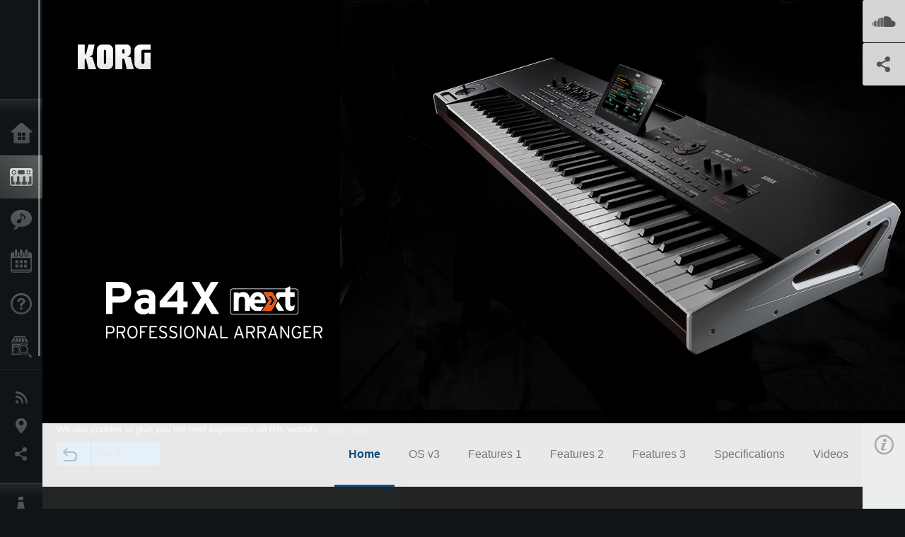

--- FILE ---
content_type: text/html; charset=UTF-8
request_url: https://www.korg.com/nz/products/synthesizers/pa4x/
body_size: 35985
content:
<!DOCTYPE html>
<html lang="en">
<head>
	<meta charset="UTF-8">
	<meta name="author" content="author">
	<meta name="description" content="Choose the Musical Partner Destined to Deliver that Perfect Performance.">
	<meta name="keywords" content="professional arranger, pa, pa4x, PA4X, professional arranger workstation, korg KORG">
<!-- www.korg.com -->
<meta property="og:title" content="Pa4X - PROFESSIONAL ARRANGER | KORG (New Zealand)">
<meta property="og:type" content="website">
<meta property="og:url" content="https://www.korg.com/nz/products/synthesizers/pa4x/">
<meta property="og:image" content="https://cdn.korg.com/nz/products/upload/fa7e577b0ed929478cc76e397f07becb.jpg">
<meta property="og:description" content="Choose the Musical Partner Destined to Deliver that Perfect Performance.">
<meta property="og:site_name" content="KORG Global">
<meta property="fb:app_id" content="630166093696342">
<meta name="google-site-verification" content="T_481Q4EWokHo_Ds1_c2evx3fsM5NpsZeaDNIo0jTNs" />
<link rel="alternate" hreflang="en-us" href="https://www.korg.com/us/products/synthesizers/pa4x/" />
<link rel="alternate" hreflang="en-gb" href="https://www.korg.com/uk/products/synthesizers/pa4x/" />
<link rel="alternate" hreflang="en-au" href="https://www.korg.com/au/products/synthesizers/pa4x/" />
<link rel="alternate" hreflang="fr-fr" href="https://www.korg.com/fr/products/synthesizers/pa4x/" />
<link rel="alternate" hreflang="fr-ca" href="https://www.korg.com/cafr/products/synthesizers/pa4x/" />
<link rel="alternate" hreflang="de-de" href="https://www.korg.com/de/products/synthesizers/pa4x/" />
<link rel="alternate" hreflang="de-at" href="https://www.korg.com/de/products/synthesizers/pa4x/" />
<link rel="alternate" hreflang="de-ch" href="https://www.korg.com/de/products/synthesizers/pa4x/" />
<link rel="alternate" hreflang="es-es" href="https://www.korg.com/es/products/synthesizers/pa4x/" />
<link rel="alternate" hreflang="it-it" href="https://www.korg.com/it/products/synthesizers/pa4x/" />
<link rel="alternate" hreflang="id-id" href="https://www.korg.com/id/products/synthesizers/pa4x/" />
<link rel="alternate" hreflang="tr-tr" href="https://www.korg.com/tr/products/synthesizers/pa4x/" />
<link rel="alternate" hreflang="en-ar" href="https://www.korg.com/meen/products/synthesizers/pa4x/" />
<link rel="alternate" hreflang="en-sa" href="https://www.korg.com/meen/products/synthesizers/pa4x/" />
<link rel="alternate" hreflang="en-eg" href="https://www.korg.com/meen/products/synthesizers/pa4x/" />
<link rel="alternate" hreflang="fa-ir" href="https://www.korg.com/ir/products/synthesizers/pa4x/" />
<link rel="alternate" hreflang="ko-kr" href="https://www.korg.com/kr/products/synthesizers/pa4x/" />
<link rel="alternate" hreflang="vi-vn" href="https://www.korg.com/vn/products/synthesizers/pa4x/" />
<link rel="alternate" hreflang="nl-nl" href="https://www.korg.com/nl/products/synthesizers/pa4x/" />
<link rel="alternate" hreflang="nl-be" href="https://www.korg.com/nl/products/synthesizers/pa4x/" />
<link rel="alternate" hreflang="ro-ro" href="https://www.korg.com/ro/products/synthesizers/pa4x/" />
<link rel="alternate" hreflang="en-my" href="https://www.korg.com/my/products/synthesizers/pa4x/" />
<link rel="alternate" hreflang="en-se" href="https://www.korg.com/se/products/synthesizers/pa4x/" />
<link rel="alternate" hreflang="en-in" href="https://www.korg.com/in/products/synthesizers/pa4x/" />
<link rel="alternate" hreflang="en-ca" href="https://www.korg.com/caen/products/synthesizers/pa4x/" />
<link rel="alternate" hreflang="en-sg" href="https://www.korg.com/sg/products/synthesizers/pa4x/" />
<link rel="alternate" hreflang="en-nz" href="https://www.korg.com/nz/products/synthesizers/pa4x/" />
<link rel="alternate" hreflang="en-za" href="https://www.korg.com/za/products/synthesizers/pa4x/" />
<link rel="alternate" hreflang="en-ph" href="https://www.korg.com/ph/products/synthesizers/pa4x/" />
<link rel="alternate" hreflang="en-hk" href="https://www.korg.com/hken/products/synthesizers/pa4x/" />
<link rel="alternate" hreflang="en-tw" href="https://www.korg.com/tw/products/synthesizers/pa4x/" />
<link rel="alternate" hreflang="es-pe" href="https://www.korg.com/pe/products/synthesizers/pa4x/" />
<link rel="alternate" hreflang="es-cl" href="https://www.korg.com/cl/products/synthesizers/pa4x/" />
<link rel="alternate" hreflang="es-bo" href="https://www.korg.com/bo/products/synthesizers/pa4x/" />
<link rel="alternate" hreflang="es-mx" href="https://www.korg.com/mx/products/synthesizers/pa4x/" />
<link rel="alternate" hreflang="es-ar" href="https://www.korg.com/ar/products/synthesizers/pa4x/" />
<script type="application/ld+json">
{"@context":"https:\/\/schema.org","url":"https:\/\/www.korg.com\/nz\/products\/synthesizers\/pa4x\/","@type":"Product","description":"Choose the Musical Partner Destined to Deliver that Perfect Performance.","image":"https:\/\/cdn.korg.com\/nz\/products\/upload\/fa7e577b0ed929478cc76e397f07becb.jpg","name":"Pa4X - PROFESSIONAL ARRANGER | KORG (New Zealand)","category":"Synthesizers \/ Keyboards","brand":{"@type":"Thing","name":"KORG"}}
</script>
<meta name="viewport" content="width=device-width, initial-scale=1, minimum-scale=1, maximum-scale=1, user-scalable=0">
	<title>Pa4X - PROFESSIONAL ARRANGER | KORG (New Zealand)</title>
	<link rel="shortcut icon" type="image/vnd.microsoft.icon" href="/global/images/favicon.ico" />
	<link rel="icon" type="image/vnd.microsoft.icon" href="/global/images/favicon.ico" />
	<link rel="apple-touch-icon" href="/global/images/apple-touch-icon.png" />
	<link rel="stylesheet" type="text/css" href="/global/css/normalize.css" media="all">
<link rel="stylesheet" type="text/css" href="/global/css/global_pc.css" media="all">
<link rel="stylesheet" type="text/css" href="/global/css/modal_pc.css" media="all">
<link rel="stylesheet" href="//use.typekit.net/dcz4ulg.css">
	<link rel="stylesheet" type="text/css" href="/global/css/contents_block_mc.css" media="all"><link rel="stylesheet" type="text/css" href="/global/css/products/products_pc.css" media="all"><link rel="stylesheet" type="text/css" href="/global/css/products/products_common.css" media="all">	<script src="/global/js/jquery.min.js" type="text/javascript"></script>
<script src="/global/js/setting.js" type="text/javascript"></script>
<script src="/global/js/global_pc.js" type="text/javascript"></script>
<script src="//fast.fonts.net/jsapi/66f1fc9f-f067-4243-95c4-af3b079fba0f.js"></script>
	<script id="st-script" src="https://ws.sharethis.com/button/buttons.js"></script><script src="/global/js/flipsnap.js" type="text/javascript"></script><script src="/global/js/products/products_detail.js" type="text/javascript"></script><script src="/global/js/contents_block_mc.js" type="text/javascript"></script>	<!--[if lt IE 9]>
	<script src="https://css3-mediaqueries-js.googlecode.com/svn/trunk/css3-mediaqueries.js"></script>
	<![endif]-->
	<script>
//	(function(i,s,o,g,r,a,m){i['GoogleAnalyticsObject']=r;i[r]=i[r]||function(){
//	(i[r].q=i[r].q||[]).push(arguments)},i[r].l=1*new Date();a=s.createElement(o),
//	m=s.getElementsByTagName(o)[0];a.async=1;a.src=g;m.parentNode.insertBefore(a,m)
//	})(window,document,'script','//www.google-analytics.com/analytics.js','ga');
	</script>

</head>
<body id="country_nz">
<span style="display: none;">0123456789</span>
	<script>
			//event tracker
			var _gaq = _gaq || [];
			//var pluginUrl = '//www.google-analytics.com/plugins/ga/inpage_linkid.js';
			//_gaq.push(['_require', 'inpage_linkid', pluginUrl]);
			_gaq.push(['_setAccount', 'UA-47362364-1']);
			_gaq.push(['_trackPageview']);
			//

//		ga('create', 'UA-47362364-1', 'korg.com');
//		ga('send', 'pageview');
	</script>
	<!-- Google Tag Manager -->
	<noscript><iframe src="//www.googletagmanager.com/ns.html?id=GTM-WVV2P7"
	height="0" width="0" style="display:none;visibility:hidden"></iframe></noscript>
	<script>(function(w,d,s,l,i){w[l]=w[l]||[];w[l].push({'gtm.start':
	new Date().getTime(),event:'gtm.js'});var f=d.getElementsByTagName(s)[0],
	j=d.createElement(s),dl=l!='dataLayer'?'&l='+l:'';j.async=true;j.src=
	'//www.googletagmanager.com/gtm.js?id='+i+dl;f.parentNode.insertBefore(j,f);
	})(window,document,'script','dataLayer','GTM-WVV2P7');</script>
	<!-- End Google Tag Manager -->
	<!--global navigation-->
	<div id="global" style="width:60px;" class="close">
		<div id="logo">
			<h1><a href="/nz/"><img src="/global/images/logo_korg.jpg" alt="KORG" width="105" height="37" /></a></h1>
		</div>
		<div id="icon_list"><img src="/global/images/icon_list.png" alt="list icon" width="25" height="20" /></div>
		<div id="icon_list_close"><img src="/global/images/icon_list_close.png" alt="list icon" width="25" height="25" /></div>
		<div id="global_inner">
			<div id="global_slidearea">
				<div id="menu">
					<ul>
						<li id="home" ><a href="/nz/">Home</a></li>
						<li id="products" class="select"><a href="/nz/products/">Products</a></li>
						
												<li id="features" >
												<a href="/nz/features/" target="_top">Features</a>
												</li>
						
												<li id="event" >
												<a href="/nz/events/" target="_top">Events</a>
												</li>
						
						<li id="support" >
							<a href="/nz/support/">Support</a>
						</li>
												<li id="storelocator" >
												<a href="https://www.musicplanet.co.nz/find-a-store" target="_blank">Store Locator</a>
												</li>
																	</ul>
				</div>
				<div id="modal">
					<ul>
						<li id="news"><a href="/nz/news/">News</a></li>
						<!--<li id="news"><a href="#/nz/news/" id="news-link">News</a></li>-->
						<!--<li id="search"><a href="#/nz/search/" id="search-link">Search</a></li>-->
						<li id="region"><a href="javascript:void(0); return false;" id="region-link">Location</a></li>
						<li id="social_media"><a href="javascript:void(0); return false;" id="sns-link">Social Media</a></li>
					</ul>
				</div>
				<div id="about">
					<ul>
						<li id="corporate" ><a href="/nz/corporate/">About KORG</a></li>
					</ul>
				</div>
			</div>
		</div>
		<div id="global_scroll" class="scrollbar">
						<div class="scrollbar-thumb"></div>
		</div>
	</div>
	<!--main contents-->
	<div id="main_contents" class="close_main_contents" country_id="554">
<!-- ##CONTENTS-START## --> 
	<div id="productsdetail_view">
		<section id="product_keyvisual" class="product_black">

		<!-- disp_grad -->
		<!-- 2-->

		
		<h1><img src="/global/images/logo_korg.png" /></h1>
		<div id="product_key">
						<img id="product_key_img" src="https://cdn.korg.com/nz/products/upload/11219cc09869f3f1d8d9aae8f12c17f1_pc.jpg" alt="Pa4X" />
			<img id="product_key_spimg" src="https://cdn.korg.com/nz/products/upload/a6d6474ce5f82807391c90482d7e86c0.jpg" alt="Pa4X" />
		</div>
				<div id="key_text_left">
			
									<h2><img src="https://cdn.korg.com/nz/products/upload/a56edeec2f7cd4373c22e4bbebc17727_pc.png" /></h2>
									<p class="axis-r text_lv1_9"></p>
			<p class="text_lv1"></p>

					</div>

		<section id="demo_song">
						<a id="btn_demo_song" href="javascript:void(0); return false;" onclick="return false;" country_id="554" product_id="516"></a>
			<h3>SoundCloud</h3>
			<div id="sc_box">
				<div id="sc_box_inner">
				<iframe width="100%" height="450" scrolling="no" frameborder="no" src="https://w.soundcloud.com/player/?url=https%3A//api.soundcloud.com/playlists/140646927&amp;auto_play=false&amp;hide_related=false&amp;show_comments=true&amp;show_user=true&amp;show_reposts=false&amp;visual=true"></iframe><iframe width="100%" height="450" scrolling="no" frameborder="no" src="https://w.soundcloud.com/player/?url=https%3A//api.soundcloud.com/playlists/140651620&amp;auto_play=false&amp;hide_related=false&amp;show_comments=true&amp;show_user=true&amp;show_reposts=false&amp;visual=true"></iframe><iframe width="100%" height="450" scrolling="no" frameborder="no" src="https://w.soundcloud.com/player/?url=https%3A//api.soundcloud.com/playlists/140655407&amp;auto_play=false&amp;hide_related=false&amp;show_comments=true&amp;show_user=true&amp;show_reposts=false&amp;visual=true"></iframe>				</div>
			</div>
		</section>

		<section id="sns_sharethis">
						<a id="btn_sns" href="#" onclick="return false;"></a>
			<h3>Share</h3>
			<div id="sns_box">
				<div id="sns_box_inner">
					<div class="sns_inner">
					<span class='st_sharethis_hcount' displayText='ShareThis'></span>
<span class='st_facebook_hcount' displayText='Facebook'></span>
<span class='st_pinterest_hcount' displayText='Pinterest'></span>					</div>
				</div>
			</div>
		</section>
	</section>
	<section id="contents" class="products">
		
		<section id="contents_nav" class="nav_blue">
			<div id="navi_inner_share"><span class='st_sharethis_hcount' displayText='ShareThis'></span></div>
			<div id="navi_inner_btn"><a href="/nz/products/synthesizers/"><img src="/global/images/btn_back.png" alt="back" /></a></div>
			<ul id="navi_inner_menu">
				<li class="contents_nav_select"><a href="/nz/products/synthesizers/pa4x/index.php">Home</a></li>
<li><a href="/nz/products/synthesizers/pa4x/v3.php">OS v3</a></li>
<li><a href="/nz/products/synthesizers/pa4x/page_1.php">Features 1</a></li>
<li><a href="/nz/products/synthesizers/pa4x/page_2.php">Features 2</a></li>
<li><a href="/nz/products/synthesizers/pa4x/v2.php">Features 3</a></li>
<li><a href="/nz/products/synthesizers/pa4x/page_3.php">Specifications</a></li>
<li><a href="/nz/products/synthesizers/pa4x/page_4.php">Videos</a></li>
			</ul>
			<div class="clear"></div>
		</section>

				<section id="contents_info">
			<div id="info_icon"></div>
			<div id="info_container">
				<div class="contents_info_img">
					<img class="pickup_img" src="https://cdn.korg.com/nz/products/upload/c03fa1dd1a58b4ddbe642b9daa1ffe91_pc.png" width="160px" />
					<h3>Pa4X</h3>
					<p>PROFESSIONAL ARRANGER</p>
				</div>

				
				<div class="info_block">
<h3>Support</h3>
<ul>
</ul>
</div>
<div class="info_block">
<h3>Learn More</h3>
<ul>
<li><a href="/nz/events/" target="_top">Event</a></li>
</ul>
</div>


								<div class="info_block">
					<h3>Related Sites</h3>
					<ul>
					<li><a href="http://korg.com/us/features/arrangers/" target="_self">All About Arrangers</a></li>
<li><a href="https://www.korg.com/us/support/download/product/0/572/" target="_blank">Downloads</a></li>
					</ul>
				</div>
				
				


				<div class="info_block">
<h3>Related Products</h3>
<ul>
<li><a href="/nz/products/synthesizers/pa4x_oriental/index.php" target="_top"><span class="thumbImg"><img src="https://cdn.korg.com/nz/products/upload/da3f58a2ea93f3cc2fa3cc0d3ea0dead_aux.png" width="80" height="60" /></span><span class="thumbName">Pa4X ORIENTAL</span></a></li>
<li><a href="/nz/products/synthesizers/pa3x/index.php" target="_top"><span class="thumbImg"><img src="https://cdn.korg.com/nz/products/upload/cb6bf2ae134e1e8b75185ccf46e634af_aux.png" width="80" height="60" /></span><span class="thumbName">Pa3X</span></a></li>
<li><a href="/nz/products/synthesizers/pa3x_le/index.php" target="_top"><span class="thumbImg"><img src="https://cdn.korg.com/nz/products/upload/7165e5ddf00fac8c3b514b3576706182_aux.png" width="80" height="60" /></span><span class="thumbName">Pa3X Le</span></a></li>
<li><a href="/nz/products/synthesizers/pa900/index.php" target="_top"><span class="thumbName">Pa900</span></a></li>
<li><a href="/nz/products/synthesizers/pa600/index.php" target="_top"><span class="thumbName">Pa600</span></a></li>
<li><a href="/nz/products/synthesizers/pa600qt/index.php" target="_top"><span class="thumbName">Pa600QT</span></a></li>
<li><a href="/nz/products/synthesizers/pa300/index.php" target="_top"><span class="thumbName">Pa300</span></a></li>
<li><a href="/nz/products/synthesizers/pa50sd/index.php" target="_top"><span class="thumbName">Pa50SD</span></a></li>
<li><a href="/nz/products/synthesizers/microarranger/index.php" target="_top"><span class="thumbName">microARRANGER</span></a></li>
<li><a href="/nz/products/synthesizers/liverpool/index.php" target="_top"><span class="thumbName">Liverpool</span></a></li>
<li><a href="/nz/products/synthesizers/pa700/index.php" target="_top"><span class="thumbName">Pa700</span></a></li>
<li><a href="/nz/products/synthesizers/pa700_oriental/index.php" target="_top"><span class="thumbName">Pa700 ORIENTAL</span></a></li>
<li><a href="/nz/products/synthesizers/pa1000/index.php" target="_top"><span class="thumbName">Pa1000</span></a></li>

</ul>
</div>

				<div class="info_block">
<h3>Related Accessories</h3>
<ul>
<li><a href="/nz/products/accessories/pa_as/index.php" target="_top"><span class="thumbImg"><img src="https://cdn.korg.com/nz/products/upload/a0fa2bf65e8f201418a35957ba55f3be_aux.png" width="80" height="60" /></span><span class="thumbName">PaAS</span></a></li>
<li><a href="/nz/products/accessories/st_sv1/index.php" target="_top"><span class="thumbImg"><img src="https://cdn.korg.com/nz/products/upload/f6402d001fdf46b85c88049ba4dcc3b2_aux.png" width="80" height="60" /></span><span class="thumbName">ST-SV1</span></a></li>
<li><a href="/nz/products/accessories/ec_5/index.php" target="_top"><span class="thumbImg"><img src="https://cdn.korg.com/nz/products/upload/df42ddd3a5d4c8bec302ec47bf792a47_aux.png" width="80" height="60" /></span><span class="thumbName">EC-5</span></a></li>
<li><a href="/nz/products/accessories/exp_2/index.php" target="_top"><span class="thumbName">EXP-2</span></a></li>
<li><a href="/nz/products/accessories/xvp_10/index.php" target="_top"><span class="thumbName">XVP-10</span></a></li>
<li><a href="/nz/products/accessories/ds_1h/index.php" target="_top"><span class="thumbName">DS-1H</span></a></li>
<li><a href="/nz/products/accessories/ps_1/index.php" target="_top"><span class="thumbName">PS-1</span></a></li>
<li><a href="/nz/products/accessories/ps_3/index.php" target="_top"><span class="thumbName">PS-3</span></a></li>

</ul>
</div>

				<div class="info_block">
<h3>News</h3>
<dl>
<dt>2020.08.07</dt><dd><a href="/nz/news/2020/0807/" target="_self">New styles is now available for the Pa4X, Pa1000, Pa700!</a></dd><dt>2019.07.10</dt><dd><a href="/nz/news/2019/0710/" target="_self">Updates - Pa4X, Pa4X Oriental Operating system software v3.1.0 is now available!</a></dd><dt>2019.04.10</dt><dd><a href="/nz/news/2019/0410/" target="_self">New style is now available for the Pa4X, Pa1000, Pa700!</a></dd><dt>2019.03.28</dt><dd><a href="https://www.korg.com/us/support/download/software/0/516/3631/" target="_blank">Updates - Pa4X OS NEXT v3.0.1 is now available!</a></dd><dt>2019.03.07</dt><dd><a href="https://www.korg.com/us/support/download/software/0/516/3631/" target="_self">Updates - Pa4X OS NEXT is now available!</a></dd>
</dl>
</div>

				
			</div>
		</section>
		
		<!--contents_block ここから-->
		<section id="contents_block">
		

<!-- TYPE C PATTERN -->
<section class="block type-c cv_gray pad_t80 pad_b80">
<div class="side-margin">

<!-- END OF .title_type_c -->


<div class="column_image_type_c">


<div class="box_image_type_c">
<img src="https://cdn.korg.com/nz/products/upload/5369a58ef552e4c04de39799345476ec_pc.jpg" alt="" />
</div>
<!-- END OF .box_image_type_c -->
</div>
<!-- END OF .column_image_type_c -->


<div class="column_text_type_c">


<div class="box_text_type_c">
<h3 class="header3"><strong>
<span style="font-size: 20px;">All about Arrangers</span></strong></h3>
<p><span style="font-size: 14px;">
<span style="line-height: 130%;">Tutorials, Bonusware, the Global Sound &amp; Style shop and more.</span></span>
<br />
<br />
<br />
<br />
<br />&nbsp;</p>
<p class="link_text_type_desc"><a href="http://korg.com/us/features/arrangers/" target="_self"><span style="font-size: 14px;">Check it now!</span><span class="link_arrow"></span></a></p>

</div>
<!-- END OF .box_text_type_c -->


</div>
<!-- END OF .column_text_type_c -->
</div>
</section>
<!-- END OF TYPE C PATTERN -->

<!-- TYPE F PATTERN -->
<section class="block type-f cv_white pad_t80 pad_b80">
<div class="side-margin">
<div class="box_type_f">
<h1 class="header1"><strong>Choose the Musical Partner Destined to Deliver that Perfect Performance</strong></h1>
<p><p>From the legendary Donca-matic to the world&rsquo;s most popular workstations, KORG has spent decades innovating new technologies designed to propel every keyboard performance to the highest level of excellence. KORG&rsquo;s flagship Pa4X Professional Arranger continues this tradition with incredible refinements to every aspect of the sound quality&mdash;and with enhanced performance capabilities. The Pa4X Professional Arranger is more than a keyboard. It&rsquo;s your backup band; your accompanist; and your musical director. It&rsquo;s your soundman; your effects engineer; and your always in-tune background singers.
<br />Best of all&mdash;you&rsquo;re always in charge!<o:p></o:p></p>
<p>Ideal for composing, recording, and combo use, the intuitive Pa4X really comes to life in the hands of the solo keyboard performer and entertainer. And nowhere else is the flawless operation and superior sound of one keyboard instrument more in the spotlight. To that end, every aspect of KORG&rsquo;s industry-leading Professional Arranger series has been re-examined and improved, resulting in the Pa4X&mdash;an instrument without equal. The all-new EDS-X (Enhanced Definition Synthesis &ndash; Expanded) sound engine delivers unprecedented realism and highly detailed sounds, drawing on a massive PCM resource over 10 times larger than those found in previous models. KORG&rsquo;s exclusive DNC (Defined Nuance Control) provides highly-articulate solo instruments. Partnerships with Waves Audio and TC Helicon provide state-of-the-art audio processing and vocal effects. Plus, there are tons of new instruments and drumkits, along with a massive infusion of Styles to cover a world of musical genres.&nbsp; 
<b> 
<span lang="EN-US" style="font-size: 12pt; line-height: 115%; color: black; background-image: initial; background-attachment: initial; background-size: initial; background-origin: initial; background-clip: initial; background-position: initial; background-repeat: initial;"><o:p></o:p></span></b></p></p>
</div>

<div class="image_slider">
<div class="lergeimg">
<ul class="slide_img_list">

<li>
	<div><img src="https://cdn.korg.com/nz/products/upload/746c9de1d3408784a6851c5dc7ffdd9f_pc.png" alt="Pa4X 61 Keys" title="Top View - Pa4X 61 keys"></div>

</li>



<li>
	<div><img src="https://cdn.korg.com/nz/products/upload/6dbf2312b324e9faf72a2d7598d7fa9c_pc.png" alt="Pa4X 76 Keys" title="Top View - Pa4X 76 keys"></div>

</li>



<li>
	<div><img src="https://cdn.korg.com/nz/products/upload/568c38c756666a90548e749bbf8bc033_pc.png" alt="Pa4X61 keys rear" title="Rear View - Pa4X 73 keys"></div>

</li>



<li>
	<div><img src="https://cdn.korg.com/nz/products/upload/b3535333a15dffe8fd77284f37ef23b7_pc.png" alt="PaAS Amplification System (Option)" title="PaAS Amplification System (Option)"></div>

</li>



</ul>
</div>
</div>
</div>
</section>
<!-- END OF TYPE F PATTERN -->

<!-- TYPE N PATTERN -->
<section class="block type-n cv_white">
<div class="side-margin">

<div class="type_n_box">
<div class="video-container">
<iframe src="https://www.youtube.com/embed/UeKhFmjYKaM?autohide=1&showinfo=0&wmode=transparent" frameborder="0" width="1280" height="720" allowfullscreen></iframe>
</div>
<p class="imgtitle">Pa4X - Introduction Movie</p>
</div>
</div>
</section>
<!-- END OF TYPE N PATTERN -->

<!-- TYPE I PATTERN -->
<section class="block type-i cv_white pad_t80 pad_b80">
<div class="side-margin">

<ul>
<li>2 models to choose from: 76-key or 61-key</li>
<li>Semi&ndash;weighted keys with velocity sensitivity and aftertouch.</li>
<li>Elegant, streamlined aluminum cabinet</li>
<li>Huge 7-inch capacitive TouchView&trade; display with tilting system.</li>
<li>Easy-to-use panel layout and intuitive completely redesigned graphical interface.</li>
<li>New EDS-X (Enhanced Definition Synthesis-eXpanded) sound engine.
<br />Improved realism and pristine sound quality.</li>
<li><p>Massive internal ROM with a renewed PCM database
<br />
<span style="line-height: 1.6;">Plus up to 1.5 GB (3 GB when compressed) of user PCM data </span></p></li>
<li>Over 1,900 sounds including GM and XG sets</li>
<li>768 user Sound and 384 user Drumkit locations with full editing features</li>
<li>Revised Digital Drawbar Organ sound engine</li>
<li>DNC (Defined Nuance Control) and realtime articulation:
<br />- Three assignable switches
<br />- Four-way joystick
<br />- Ribbon controller&nbsp;</li>
<li>Complete sample recording and editing features</li>
<li>Import audio waveforms in the most common formats including Wav, Aiff and SoundFont&trade;.</li>
<li><div>Over 580 factory Styles with Intros, Endings, Fills, &nbsp;Count-ins, and Breaks</div>
<div>- 4 Keyboard Sets and 4 Pads per Style,&nbsp;</div>
<div>- 13 Internal user banks and 13 Direct user banks locations for unlimited storage</div></li>
<li>Guitar Mode 2 provides more realistic guitar parts</li>
<li><div>Chord Sequencer function in Style Play mode records any chord progression on-the-fly</div>
<div>- Chord Sequences can be saved in each Style and SongBook entry</div></li>
<li>Search function for quickly locating any musical resource</li>
<li>New standard MidiFile to Style converter feature (BOT)</li>
<li>New Kaoss functionality to easily remix styles and midi songs in real-time</li>
<li><div>Keyboard Set Library includes a collection of best ready to play sounds</div>
<div>- Keyboard Sets can be recalled even from Direct locations</div></li>
<li><div>Multiple Effects processors &ndash; 148 effect types:</div>
<div>- 4 Insert and 3 Master effects for accompaniment parts,&nbsp;
<br />-&nbsp; 
<span style="line-height: 1.6;">1 Insert and 2 Master effects for Keyboard Tracks</span></div></li>
<li><div>Waves MAXXAUDIO Mastering Suite:&nbsp; 
<span style="line-height: 1.6;">MaxxEQ&trade;, MaxxBass&trade;, MaxxTreble&trade;, MaxxStereo&trade;, MaxxVolume&trade;</span></div></li>
<li>TC Helicon&reg; Vocal Processing: Four-part Harmonizer, Double, &micro;Mod, Reverb, Delay, Filter, HardTune, Pitch Correction plus Compressor, EQ, Gate (Adaptive Mic Setting on the Mic input)</li>
<li><div>Double MP3/MIDI file players with recording capability, X-Fader and Vocal Remover</div>
<div>- Score, Chords, and Lyric display</div>
<div>- Compatible with most common lyrics formats including graphical (+G) for MP3.&nbsp;</div>
<div>- Lyrics can be showed in their original languages (except Oriental and Arabic Languages</div></li>
<li>Enhanced compatibility for GM and XG songs.</li>
<li><div>Fully programmable SongBook database based on Styles, SMF, Karaoke, and MP3&nbsp;</div>
<div>- Instant recall of any song setting</div>
<div>- User-definable Set Lists assignable to panel buttons</div>
<div>- Filtering and ordering options
<br />&nbsp; Easy MIDI connection of external controllers through USB HOST ports</div></li>
<li>Multi-language extended character set.</li>
<li><div>Internal hard drive&nbsp;</div>
<div>Pa4X 76: Standard</div>
<div>Pa4X 61: Optional</div></li>
<li>MicroSD card slot (card not included) allows for mass storage and data protection</li>
<li>Optional PaAS speaker bar&mdash;connects without wires or power supply</li>
</ul>
</div>
</section>
<!-- END OF TYPE I PATTERN -->
		</section>
		<!--contents_block ここまで-->


				
		<section id="contents_footer_nav">
		<div class="page_ejection_center"><a href="/nz/products/synthesizers/pa4x/v3.php">OS v3 &gt;</a></div>		</section>

		

				<section id="contents_footer">
			<div class="footer_block_left">
				<img class="pickup_img" src="https://cdn.korg.com/nz/products/upload/c03fa1dd1a58b4ddbe642b9daa1ffe91_pc.png" width="200px" />
				<h3>Pa4X</h3>
				<p>PROFESSIONAL ARRANGER</p>
			</div>


			

			<div class="footer_block">
<h3>Learn More</h3>
<ul>
<li><a href="/nz/events/" target="_top">Event</a></li>
</ul>
</div>



						<div class="footer_block">
				<h3>Related Sites</h3>
				<ul>
				<li><a href="http://korg.com/us/features/arrangers/" target="_self">All About Arrangers</a></li>
<li><a href="https://www.korg.com/us/support/download/product/0/572/" target="_blank">Downloads</a></li>
				</ul>
			</div>
			
			

			<div class="footer_block">
<h3>Related Products</h3>
<ul>
<li><a href="/nz/products/synthesizers/pa4x_oriental/index.php" target="_top"><span class="thumbImg"><img src="https://cdn.korg.com/nz/products/upload/da3f58a2ea93f3cc2fa3cc0d3ea0dead_aux.png" width="80" height="60" /></span><span class="thumbName">Pa4X ORIENTAL</span></a></li>
<li><a href="/nz/products/synthesizers/pa3x/index.php" target="_top"><span class="thumbImg"><img src="https://cdn.korg.com/nz/products/upload/cb6bf2ae134e1e8b75185ccf46e634af_aux.png" width="80" height="60" /></span><span class="thumbName">Pa3X</span></a></li>
<li><a href="/nz/products/synthesizers/pa3x_le/index.php" target="_top"><span class="thumbImg"><img src="https://cdn.korg.com/nz/products/upload/7165e5ddf00fac8c3b514b3576706182_aux.png" width="80" height="60" /></span><span class="thumbName">Pa3X Le</span></a></li>
<li><a href="/nz/products/synthesizers/pa900/index.php" target="_top"><span class="thumbName">Pa900</span></a></li>
<li><a href="/nz/products/synthesizers/pa600/index.php" target="_top"><span class="thumbName">Pa600</span></a></li>
<li><a href="/nz/products/synthesizers/pa600qt/index.php" target="_top"><span class="thumbName">Pa600QT</span></a></li>
<li><a href="/nz/products/synthesizers/pa300/index.php" target="_top"><span class="thumbName">Pa300</span></a></li>
<li><a href="/nz/products/synthesizers/pa50sd/index.php" target="_top"><span class="thumbName">Pa50SD</span></a></li>
<li><a href="/nz/products/synthesizers/microarranger/index.php" target="_top"><span class="thumbName">microARRANGER</span></a></li>
<li><a href="/nz/products/synthesizers/liverpool/index.php" target="_top"><span class="thumbName">Liverpool</span></a></li>
<li><a href="/nz/products/synthesizers/pa700/index.php" target="_top"><span class="thumbName">Pa700</span></a></li>
<li><a href="/nz/products/synthesizers/pa700_oriental/index.php" target="_top"><span class="thumbName">Pa700 ORIENTAL</span></a></li>
<li><a href="/nz/products/synthesizers/pa1000/index.php" target="_top"><span class="thumbName">Pa1000</span></a></li>

</ul>
</div>

			<div class="footer_block">
<h3>Related Accessories</h3>
<ul>
<li><a href="/nz/products/accessories/pa_as/index.php" target="_top"><span class="thumbImg"><img src="https://cdn.korg.com/nz/products/upload/a0fa2bf65e8f201418a35957ba55f3be_aux.png" width="80" height="60" /></span><span class="thumbName">PaAS</span></a></li>
<li><a href="/nz/products/accessories/st_sv1/index.php" target="_top"><span class="thumbImg"><img src="https://cdn.korg.com/nz/products/upload/f6402d001fdf46b85c88049ba4dcc3b2_aux.png" width="80" height="60" /></span><span class="thumbName">ST-SV1</span></a></li>
<li><a href="/nz/products/accessories/ec_5/index.php" target="_top"><span class="thumbImg"><img src="https://cdn.korg.com/nz/products/upload/df42ddd3a5d4c8bec302ec47bf792a47_aux.png" width="80" height="60" /></span><span class="thumbName">EC-5</span></a></li>
<li><a href="/nz/products/accessories/exp_2/index.php" target="_top"><span class="thumbName">EXP-2</span></a></li>
<li><a href="/nz/products/accessories/xvp_10/index.php" target="_top"><span class="thumbName">XVP-10</span></a></li>
<li><a href="/nz/products/accessories/ds_1h/index.php" target="_top"><span class="thumbName">DS-1H</span></a></li>
<li><a href="/nz/products/accessories/ps_1/index.php" target="_top"><span class="thumbName">PS-1</span></a></li>
<li><a href="/nz/products/accessories/ps_3/index.php" target="_top"><span class="thumbName">PS-3</span></a></li>

</ul>
</div>

			<div class="footer_block_long">
<h3>News</h3>
<dl>
<dt>2020.08.07</dt><dd><a href="/nz/news/2020/0807/" target="_self">New styles is now available for the Pa4X, Pa1000, Pa700!</a></dd><dt>2019.07.10</dt><dd><a href="/nz/news/2019/0710/" target="_self">Updates - Pa4X, Pa4X Oriental Operating system software v3.1.0 is now available!</a></dd><dt>2019.04.10</dt><dd><a href="/nz/news/2019/0410/" target="_self">New style is now available for the Pa4X, Pa1000, Pa700!</a></dd><dt>2019.03.28</dt><dd><a href="https://www.korg.com/us/support/download/software/0/516/3631/" target="_blank">Updates - Pa4X OS NEXT v3.0.1 is now available!</a></dd><dt>2019.03.07</dt><dd><a href="https://www.korg.com/us/support/download/software/0/516/3631/" target="_self">Updates - Pa4X OS NEXT is now available!</a></dd>
<div class="clear"></div>
</dl>
</div>

			
			<div class="footer_block_long">
				<h3>Share</h3>
				<div class="sns_inner">
				<span class='st_sharethis_hcount' displayText='ShareThis'></span>
<span class='st_facebook_hcount' displayText='Facebook'></span>
<span class='st_pinterest_hcount' displayText='Pinterest'></span>				</div>
				<div class="clear"></div>
			</div>

		</section>
	</section>

	<div id="global_footer">
		<div id="breadcrumb">
			<div id="scroll_footer">
				<a href="/nz">Home</a>
								<a href="/nz/products">Products</a>
				<a href="/nz/products/synthesizers/">Synthesizers / Keyboards</a>
				<a href="#">Pa4X</a>
							</div>
		</div>
		<a id="footer_sitemap" href="/nz/corporate/sitemap/" class="pjax">Sitemap</a>
		<div id="footer">
			<p id="copyright">Copyright <span class="font_change">&copy;</span> 2026 KORG Inc. All Rights Reserved.</p>
			<p id="country">Choose Your Location<!-- New Zealand -->&nbsp;<img src="/global/images/flag_nz.png" width="32" height="22" alt=""></p>
		</div>
		<input type="text" style="font-family:'AxisStd-Regular'; position:absolute;left:-1000px;top:-1000px;width:1px;height:1px;" />
	</div>

	<div id="gdpr_container">
<div class="gdpr">
We use cookies to give you the best experience on this website. <a class="gdpr_link" href="https://www.korg.com/nz/corporate/termsofuse/">Learn more</a>
<a class="gdpr_button" onclick="consentsCookie(); return false;" href="#">Got it</a>
</div>
</div>
<script>
  function existsCookie(name) {
    var ret = false;
    if(document.cookie.indexOf('cookie_consent') !== -1) {
      ret = true;
    }
    return ret;
  }

  function cookieExpired(name) {
    var ret = false;
    var exists = existsCookie(name);
    if(exists) {
      
    }
    else {
      
    }
    return ret;
  }
  function createCookie(name, value, days) {
    if (days) {
      var date = new Date();
      date.setTime(date.getTime() + (days * 24 * 60 * 60 *1000));
      var expires = "; expires=" + date.toGMTString();
    }
    else {
      var expires = "";
    }
    document.cookie = name + "=" + value + expires + "; path=/";
  }
  
  function eraseCookie(name) {
    createCookie(name,"",-1);
  }

  function consentsCookie() {
    // check the cookie
    var cookieExists = existsCookie('cookie_consent');
    var container = document.getElementById('gdpr_container')
    if(!cookieExists) {
      createCookie('cookie_consent', true, 365);
    }
    container.parentNode.removeChild(container);
  }
  
  var exists = existsCookie('cookie_consent');
  if(exists) {
    if(cookieExpired('cookie_consent')) {
      eraseCookie('cookie_consent');
    }
    else {
      eraseCookie('cookie_consent');
      createCookie('cookie_consent', true, 365);
    }
    
    var container = document.getElementById('gdpr_container')
    container.parentNode.removeChild(container);
  }
</script>

</div>
	</div>
</body>
</html>
